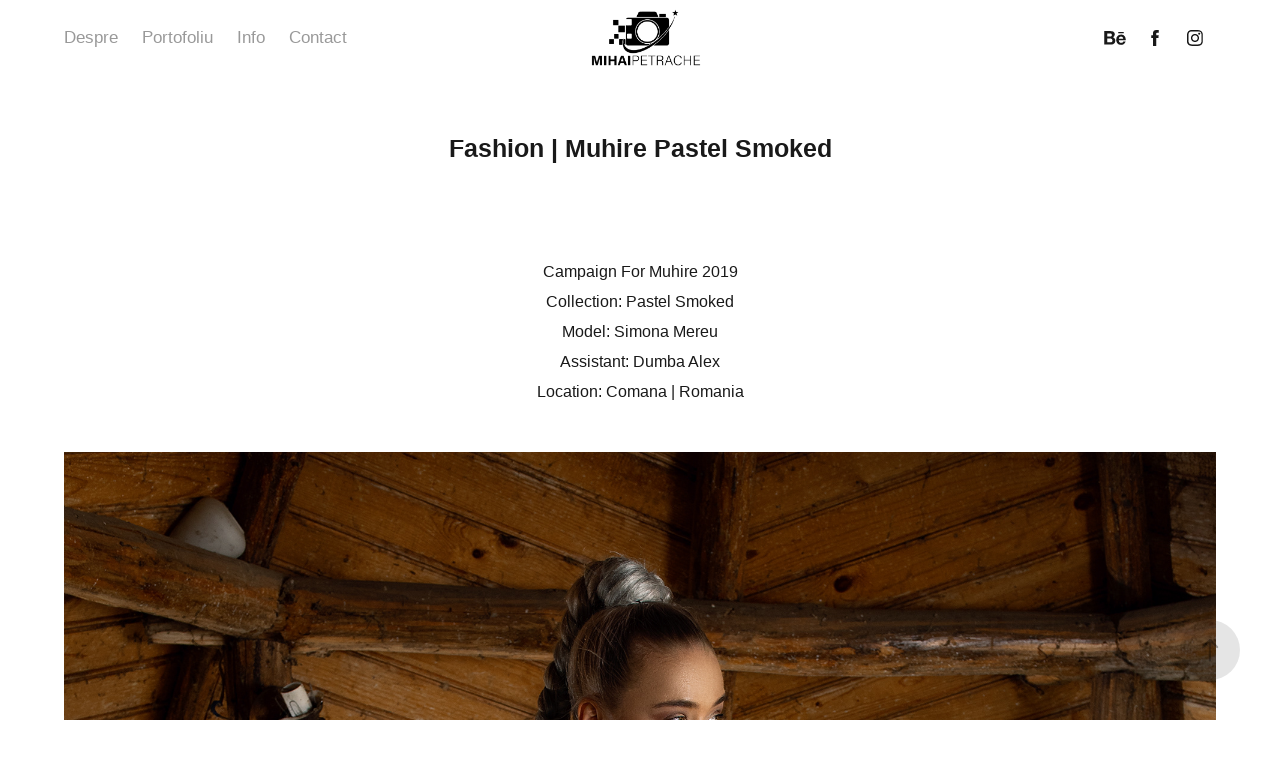

--- FILE ---
content_type: text/html; charset=utf-8
request_url: https://mihaipetrache.ro/fashion-muhire-pastel-smoked
body_size: 6456
content:
<!DOCTYPE HTML>
<html lang="en-US">
<head>
  <meta charset="UTF-8" />
  <meta name="viewport" content="width=device-width, initial-scale=1" />
      <meta name="keywords"  content="fotograf nunta fotografii,nunta,fotograf,nunti,foto nunta,preturi,pachete foto nunta,fotograf evenimente,eveniment,botez,foto botez,foto video nunta,video nunta,pret,nunta bucuresti,fotograf ieftin,fotograf nunta bucuresti,foto video,fotograf botez bucuresti,fotograf portret,fotograf nunta pret,fotograf botez pret,foto video botez,fotograf domnesti,foto nunta pret,pachete foto,portofoliu nunta,fotograf bucuresti,fotograf bragadiru,mihai petrache,pachete foto video,cameraman evenimente,pret foto botez,fotograf domnesti ilfov,foto video pret,pachet foto botez,fotograf cununie,fotograf cununie civila,foto cununie bucuresti" />
      <meta name="description"  content="Fotograf Profesionist De Eveniment In Bucuresti. Totul Din Pura Pasiune. Servicii Foto Eveniment.  Fotograf Nunta Bucuresti. Fotograf Botez Bucuresti. Fotograf Cununie Bucuresti. Oferta Foto-Video Nunta. Fotograf Botez Pret. Fotograf Nunta Pret. Pachete Foto-Video Nunta" />
      <meta name="twitter:card"  content="summary_large_image" />
      <meta name="twitter:site"  content="@AdobePortfolio" />
      <meta  property="og:title" content="Mihai Petrache - Fotograf Profesionist Evenimente | Nunta, Botez, Cununie - Fashion | Muhire Pastel Smoked" />
      <meta  property="og:description" content="Fotograf Profesionist De Eveniment In Bucuresti. Totul Din Pura Pasiune. Servicii Foto Eveniment.  Fotograf Nunta Bucuresti. Fotograf Botez Bucuresti. Fotograf Cununie Bucuresti. Oferta Foto-Video Nunta. Fotograf Botez Pret. Fotograf Nunta Pret. Pachete Foto-Video Nunta" />
      <meta  property="og:image" content="https://cdn.myportfolio.com/634c0430-7bdf-474f-8556-251e06be38ab/ecbcf09a-b312-4997-855e-c0b983884a3a_rwc_0x0x2901x1934x2901.jpg?h=3f7d3abfcf595835be96fde04faaf8f6" />
      <meta name="google-site-verification" content="uVa91A7Ozun5bFuJRKgwG2VODK3O7RDWi4OKvOJM7aY">
        <link rel="icon" href="https://cdn.myportfolio.com/634c0430-7bdf-474f-8556-251e06be38ab/b5299e61-6f2d-4fa2-8d43-f7edf215020a_carw_1x1x32.jpg?h=e329399976d7c5afeef0768cadb7c97a" />
        <link rel="apple-touch-icon" href="https://cdn.myportfolio.com/634c0430-7bdf-474f-8556-251e06be38ab/e98b2500-4e76-41a4-9484-95a5d7a1a52a_carw_1x1x180.jpg?h=2396dcf75b09d258fcf9e2222e045005" />
      <link rel="stylesheet" href="/dist/css/main.css" type="text/css" />
      <link rel="stylesheet" href="https://cdn.myportfolio.com/634c0430-7bdf-474f-8556-251e06be38ab/717829a48b5fad64747b7bf2f577ae731737186911.css?h=897e9c65211cbe4843bc39d67218c964" type="text/css" />
    <link rel="canonical" href="https://mihaipetrache.ro/fashion-muhire-pastel-smoked" />
      <title>Mihai Petrache - Fotograf Profesionist Evenimente | Nunta, Botez, Cununie - Fashion | Muhire Pastel Smoked</title>
    <script type="text/javascript" src="//use.typekit.net/ik/[base64].js?cb=35f77bfb8b50944859ea3d3804e7194e7a3173fb" async onload="
    try {
      window.Typekit.load();
    } catch (e) {
      console.warn('Typekit not loaded.');
    }
    "></script>
</head>
  <body class="transition-enabled">  <div class='page-background-video page-background-video-with-panel'>
  </div>
  <div class="js-responsive-nav">
    <div class="responsive-nav has-social">
      <div class="responsive-nav__contents">
        <div class="close-responsive-click-area js-close-responsive-nav">
          <div class="close-responsive-button"></div>
        </div>
            <nav class="nav-container" data-hover-hint="nav" data-hover-hint-placement="bottom-start">
                <div class="gallery-title"><a href="/despre-1" >Despre</a></div>
                <div class="gallery-title"><a href="/work" >Portofoliu</a></div>
      <div class="page-title">
        <a href="/info" >Info</a>
      </div>
      <div class="page-title">
        <a href="/contact" >Contact</a>
      </div>
            </nav>
          <div class="social pf-nav-social" data-context="theme.nav" data-hover-hint="navSocialIcons" data-hover-hint-placement="bottom-start">
            <ul>
                    <li>
                      <a href="https://www.behance.net/mihaipetrache" target="_blank">
                        <svg id="Layer_1" data-name="Layer 1" xmlns="http://www.w3.org/2000/svg" viewBox="0 0 30 24" class="icon"><path id="path-1" d="M18.83,14.38a2.78,2.78,0,0,0,.65,1.9,2.31,2.31,0,0,0,1.7.59,2.31,2.31,0,0,0,1.38-.41,1.79,1.79,0,0,0,.71-0.87h2.31a4.48,4.48,0,0,1-1.71,2.53,5,5,0,0,1-2.78.76,5.53,5.53,0,0,1-2-.37,4.34,4.34,0,0,1-1.55-1,4.77,4.77,0,0,1-1-1.63,6.29,6.29,0,0,1,0-4.13,4.83,4.83,0,0,1,1-1.64A4.64,4.64,0,0,1,19.09,9a4.86,4.86,0,0,1,2-.4A4.5,4.5,0,0,1,23.21,9a4.36,4.36,0,0,1,1.5,1.3,5.39,5.39,0,0,1,.84,1.86,7,7,0,0,1,.18,2.18h-6.9Zm3.67-3.24A1.94,1.94,0,0,0,21,10.6a2.26,2.26,0,0,0-1,.22,2,2,0,0,0-.66.54,1.94,1.94,0,0,0-.35.69,3.47,3.47,0,0,0-.12.65h4.29A2.75,2.75,0,0,0,22.5,11.14ZM18.29,6h5.36V7.35H18.29V6ZM13.89,17.7a4.4,4.4,0,0,1-1.51.7,6.44,6.44,0,0,1-1.73.22H4.24V5.12h6.24a7.7,7.7,0,0,1,1.73.17,3.67,3.67,0,0,1,1.33.56,2.6,2.6,0,0,1,.86,1,3.74,3.74,0,0,1,.3,1.58,3,3,0,0,1-.46,1.7,3.33,3.33,0,0,1-1.35,1.12,3.19,3.19,0,0,1,1.82,1.26,3.79,3.79,0,0,1,.59,2.17,3.79,3.79,0,0,1-.39,1.77A3.24,3.24,0,0,1,13.89,17.7ZM11.72,8.19a1.25,1.25,0,0,0-.45-0.47,1.88,1.88,0,0,0-.64-0.24,5.5,5.5,0,0,0-.76-0.05H7.16v3.16h3a2,2,0,0,0,1.28-.38A1.43,1.43,0,0,0,11.89,9,1.73,1.73,0,0,0,11.72,8.19ZM11.84,13a2.39,2.39,0,0,0-1.52-.45H7.16v3.73h3.11a3.61,3.61,0,0,0,.82-0.09A2,2,0,0,0,11.77,16a1.39,1.39,0,0,0,.47-0.54,1.85,1.85,0,0,0,.17-0.88A1.77,1.77,0,0,0,11.84,13Z"/></svg>
                      </a>
                    </li>
                    <li>
                      <a href="https://www.facebook.com/mihaipetrache.ro/" target="_blank">
                        <svg xmlns="http://www.w3.org/2000/svg" xmlns:xlink="http://www.w3.org/1999/xlink" version="1.1" x="0px" y="0px" viewBox="0 0 30 24" xml:space="preserve" class="icon"><path d="M16.21 20h-3.26v-8h-1.63V9.24h1.63V7.59c0-2.25 0.92-3.59 3.53-3.59h2.17v2.76H17.3 c-1.02 0-1.08 0.39-1.08 1.11l0 1.38h2.46L18.38 12h-2.17V20z"/></svg>
                      </a>
                    </li>
                    <li>
                      <a href="https://www.instagram.com/mihaipetrache.ro/" target="_blank">
                        <svg version="1.1" id="Layer_1" xmlns="http://www.w3.org/2000/svg" xmlns:xlink="http://www.w3.org/1999/xlink" viewBox="0 0 30 24" style="enable-background:new 0 0 30 24;" xml:space="preserve" class="icon">
                        <g>
                          <path d="M15,5.4c2.1,0,2.4,0,3.2,0c0.8,0,1.2,0.2,1.5,0.3c0.4,0.1,0.6,0.3,0.9,0.6c0.3,0.3,0.5,0.5,0.6,0.9
                            c0.1,0.3,0.2,0.7,0.3,1.5c0,0.8,0,1.1,0,3.2s0,2.4,0,3.2c0,0.8-0.2,1.2-0.3,1.5c-0.1,0.4-0.3,0.6-0.6,0.9c-0.3,0.3-0.5,0.5-0.9,0.6
                            c-0.3,0.1-0.7,0.2-1.5,0.3c-0.8,0-1.1,0-3.2,0s-2.4,0-3.2,0c-0.8,0-1.2-0.2-1.5-0.3c-0.4-0.1-0.6-0.3-0.9-0.6
                            c-0.3-0.3-0.5-0.5-0.6-0.9c-0.1-0.3-0.2-0.7-0.3-1.5c0-0.8,0-1.1,0-3.2s0-2.4,0-3.2c0-0.8,0.2-1.2,0.3-1.5c0.1-0.4,0.3-0.6,0.6-0.9
                            c0.3-0.3,0.5-0.5,0.9-0.6c0.3-0.1,0.7-0.2,1.5-0.3C12.6,5.4,12.9,5.4,15,5.4 M15,4c-2.2,0-2.4,0-3.3,0c-0.9,0-1.4,0.2-1.9,0.4
                            c-0.5,0.2-1,0.5-1.4,0.9C7.9,5.8,7.6,6.2,7.4,6.8C7.2,7.3,7.1,7.9,7,8.7C7,9.6,7,9.8,7,12s0,2.4,0,3.3c0,0.9,0.2,1.4,0.4,1.9
                            c0.2,0.5,0.5,1,0.9,1.4c0.4,0.4,0.9,0.7,1.4,0.9c0.5,0.2,1.1,0.3,1.9,0.4c0.9,0,1.1,0,3.3,0s2.4,0,3.3,0c0.9,0,1.4-0.2,1.9-0.4
                            c0.5-0.2,1-0.5,1.4-0.9c0.4-0.4,0.7-0.9,0.9-1.4c0.2-0.5,0.3-1.1,0.4-1.9c0-0.9,0-1.1,0-3.3s0-2.4,0-3.3c0-0.9-0.2-1.4-0.4-1.9
                            c-0.2-0.5-0.5-1-0.9-1.4c-0.4-0.4-0.9-0.7-1.4-0.9c-0.5-0.2-1.1-0.3-1.9-0.4C17.4,4,17.2,4,15,4L15,4L15,4z"/>
                          <path d="M15,7.9c-2.3,0-4.1,1.8-4.1,4.1s1.8,4.1,4.1,4.1s4.1-1.8,4.1-4.1S17.3,7.9,15,7.9L15,7.9z M15,14.7c-1.5,0-2.7-1.2-2.7-2.7
                            c0-1.5,1.2-2.7,2.7-2.7s2.7,1.2,2.7,2.7C17.7,13.5,16.5,14.7,15,14.7L15,14.7z"/>
                          <path d="M20.2,7.7c0,0.5-0.4,1-1,1s-1-0.4-1-1s0.4-1,1-1S20.2,7.2,20.2,7.7L20.2,7.7z"/>
                        </g>
                        </svg>
                      </a>
                    </li>
            </ul>
          </div>
      </div>
    </div>
  </div>
  <div class="site-wrap cfix">
    <div class="site-container">
      <div class="site-content e2e-site-content">
          <header class="site-header js-site-header " data-context="theme.nav" data-hover-hint="nav" data-hover-hint-placement="top-start">
              <nav class="nav-container" data-hover-hint="nav" data-hover-hint-placement="bottom-start">
                <div class="gallery-title"><a href="/despre-1" >Despre</a></div>
                <div class="gallery-title"><a href="/work" >Portofoliu</a></div>
      <div class="page-title">
        <a href="/info" >Info</a>
      </div>
      <div class="page-title">
        <a href="/contact" >Contact</a>
      </div>
              </nav>
              <div class="logo-wrap" data-context="theme.logo.header" data-hover-hint="logo" data-hover-hint-placement="bottom-start">
                <div class="logo e2e-site-logo-text logo-image  ">
    <a href="/work" class="image-normal image-link">
      <img src="https://cdn.myportfolio.com/634c0430-7bdf-474f-8556-251e06be38ab/d7a8d4b5-3b6a-442f-a278-24506126e916_rwc_0x0x1685x1054x4096.png?h=887c47bff04c4ab02708118f3fff9569" alt="Mihai Petrache">
    </a>
                </div>
              </div>
              <div class="social pf-nav-social" data-context="theme.nav" data-hover-hint="navSocialIcons" data-hover-hint-placement="bottom-start">
                <ul>
                        <li>
                          <a href="https://www.behance.net/mihaipetrache" target="_blank">
                            <svg id="Layer_1" data-name="Layer 1" xmlns="http://www.w3.org/2000/svg" viewBox="0 0 30 24" class="icon"><path id="path-1" d="M18.83,14.38a2.78,2.78,0,0,0,.65,1.9,2.31,2.31,0,0,0,1.7.59,2.31,2.31,0,0,0,1.38-.41,1.79,1.79,0,0,0,.71-0.87h2.31a4.48,4.48,0,0,1-1.71,2.53,5,5,0,0,1-2.78.76,5.53,5.53,0,0,1-2-.37,4.34,4.34,0,0,1-1.55-1,4.77,4.77,0,0,1-1-1.63,6.29,6.29,0,0,1,0-4.13,4.83,4.83,0,0,1,1-1.64A4.64,4.64,0,0,1,19.09,9a4.86,4.86,0,0,1,2-.4A4.5,4.5,0,0,1,23.21,9a4.36,4.36,0,0,1,1.5,1.3,5.39,5.39,0,0,1,.84,1.86,7,7,0,0,1,.18,2.18h-6.9Zm3.67-3.24A1.94,1.94,0,0,0,21,10.6a2.26,2.26,0,0,0-1,.22,2,2,0,0,0-.66.54,1.94,1.94,0,0,0-.35.69,3.47,3.47,0,0,0-.12.65h4.29A2.75,2.75,0,0,0,22.5,11.14ZM18.29,6h5.36V7.35H18.29V6ZM13.89,17.7a4.4,4.4,0,0,1-1.51.7,6.44,6.44,0,0,1-1.73.22H4.24V5.12h6.24a7.7,7.7,0,0,1,1.73.17,3.67,3.67,0,0,1,1.33.56,2.6,2.6,0,0,1,.86,1,3.74,3.74,0,0,1,.3,1.58,3,3,0,0,1-.46,1.7,3.33,3.33,0,0,1-1.35,1.12,3.19,3.19,0,0,1,1.82,1.26,3.79,3.79,0,0,1,.59,2.17,3.79,3.79,0,0,1-.39,1.77A3.24,3.24,0,0,1,13.89,17.7ZM11.72,8.19a1.25,1.25,0,0,0-.45-0.47,1.88,1.88,0,0,0-.64-0.24,5.5,5.5,0,0,0-.76-0.05H7.16v3.16h3a2,2,0,0,0,1.28-.38A1.43,1.43,0,0,0,11.89,9,1.73,1.73,0,0,0,11.72,8.19ZM11.84,13a2.39,2.39,0,0,0-1.52-.45H7.16v3.73h3.11a3.61,3.61,0,0,0,.82-0.09A2,2,0,0,0,11.77,16a1.39,1.39,0,0,0,.47-0.54,1.85,1.85,0,0,0,.17-0.88A1.77,1.77,0,0,0,11.84,13Z"/></svg>
                          </a>
                        </li>
                        <li>
                          <a href="https://www.facebook.com/mihaipetrache.ro/" target="_blank">
                            <svg xmlns="http://www.w3.org/2000/svg" xmlns:xlink="http://www.w3.org/1999/xlink" version="1.1" x="0px" y="0px" viewBox="0 0 30 24" xml:space="preserve" class="icon"><path d="M16.21 20h-3.26v-8h-1.63V9.24h1.63V7.59c0-2.25 0.92-3.59 3.53-3.59h2.17v2.76H17.3 c-1.02 0-1.08 0.39-1.08 1.11l0 1.38h2.46L18.38 12h-2.17V20z"/></svg>
                          </a>
                        </li>
                        <li>
                          <a href="https://www.instagram.com/mihaipetrache.ro/" target="_blank">
                            <svg version="1.1" id="Layer_1" xmlns="http://www.w3.org/2000/svg" xmlns:xlink="http://www.w3.org/1999/xlink" viewBox="0 0 30 24" style="enable-background:new 0 0 30 24;" xml:space="preserve" class="icon">
                            <g>
                              <path d="M15,5.4c2.1,0,2.4,0,3.2,0c0.8,0,1.2,0.2,1.5,0.3c0.4,0.1,0.6,0.3,0.9,0.6c0.3,0.3,0.5,0.5,0.6,0.9
                                c0.1,0.3,0.2,0.7,0.3,1.5c0,0.8,0,1.1,0,3.2s0,2.4,0,3.2c0,0.8-0.2,1.2-0.3,1.5c-0.1,0.4-0.3,0.6-0.6,0.9c-0.3,0.3-0.5,0.5-0.9,0.6
                                c-0.3,0.1-0.7,0.2-1.5,0.3c-0.8,0-1.1,0-3.2,0s-2.4,0-3.2,0c-0.8,0-1.2-0.2-1.5-0.3c-0.4-0.1-0.6-0.3-0.9-0.6
                                c-0.3-0.3-0.5-0.5-0.6-0.9c-0.1-0.3-0.2-0.7-0.3-1.5c0-0.8,0-1.1,0-3.2s0-2.4,0-3.2c0-0.8,0.2-1.2,0.3-1.5c0.1-0.4,0.3-0.6,0.6-0.9
                                c0.3-0.3,0.5-0.5,0.9-0.6c0.3-0.1,0.7-0.2,1.5-0.3C12.6,5.4,12.9,5.4,15,5.4 M15,4c-2.2,0-2.4,0-3.3,0c-0.9,0-1.4,0.2-1.9,0.4
                                c-0.5,0.2-1,0.5-1.4,0.9C7.9,5.8,7.6,6.2,7.4,6.8C7.2,7.3,7.1,7.9,7,8.7C7,9.6,7,9.8,7,12s0,2.4,0,3.3c0,0.9,0.2,1.4,0.4,1.9
                                c0.2,0.5,0.5,1,0.9,1.4c0.4,0.4,0.9,0.7,1.4,0.9c0.5,0.2,1.1,0.3,1.9,0.4c0.9,0,1.1,0,3.3,0s2.4,0,3.3,0c0.9,0,1.4-0.2,1.9-0.4
                                c0.5-0.2,1-0.5,1.4-0.9c0.4-0.4,0.7-0.9,0.9-1.4c0.2-0.5,0.3-1.1,0.4-1.9c0-0.9,0-1.1,0-3.3s0-2.4,0-3.3c0-0.9-0.2-1.4-0.4-1.9
                                c-0.2-0.5-0.5-1-0.9-1.4c-0.4-0.4-0.9-0.7-1.4-0.9c-0.5-0.2-1.1-0.3-1.9-0.4C17.4,4,17.2,4,15,4L15,4L15,4z"/>
                              <path d="M15,7.9c-2.3,0-4.1,1.8-4.1,4.1s1.8,4.1,4.1,4.1s4.1-1.8,4.1-4.1S17.3,7.9,15,7.9L15,7.9z M15,14.7c-1.5,0-2.7-1.2-2.7-2.7
                                c0-1.5,1.2-2.7,2.7-2.7s2.7,1.2,2.7,2.7C17.7,13.5,16.5,14.7,15,14.7L15,14.7z"/>
                              <path d="M20.2,7.7c0,0.5-0.4,1-1,1s-1-0.4-1-1s0.4-1,1-1S20.2,7.2,20.2,7.7L20.2,7.7z"/>
                            </g>
                            </svg>
                          </a>
                        </li>
                </ul>
              </div>
              <div class="hamburger-click-area js-hamburger">
                <div class="hamburger">
                  <i></i>
                  <i></i>
                  <i></i>
                </div>
              </div>
          </header>
        <main>
  <div class="page-container js-site-wrap" data-context="page.page.container" data-hover-hint="pageContainer">
    <section class="page standard-modules">
        <header class="page-header content" data-context="pages" data-identity="id:p5ddd43e86e0830ed01dc8c34fb4a6e736e42e6c888a6dde6819ad" data-hover-hint="pageHeader" data-hover-hint-id="p5ddd43e86e0830ed01dc8c34fb4a6e736e42e6c888a6dde6819ad">
            <h1 class="title preserve-whitespace e2e-site-logo-text">Fashion | Muhire Pastel Smoked</h1>
            <p class="description"></p>
        </header>
      <div class="page-content js-page-content" data-context="pages" data-identity="id:p5ddd43e86e0830ed01dc8c34fb4a6e736e42e6c888a6dde6819ad">
        <div id="project-canvas" class="js-project-modules modules content">
          <div id="project-modules">
              
              
              
              
              
              <div class="project-module module text project-module-text align-center js-project-module e2e-site-project-module-text">
  <div class="rich-text js-text-editable module-text"><div>Campaign For Muhire 2019</div><div>Collection: Pastel Smoked</div><div>Model: Simona Mereu</div><div>Assistant: Dumba Alex</div><div>Location: Comana | Romania</div></div>
</div>

              
              
              
              
              
              <div class="project-module module image project-module-image js-js-project-module" >

  

  
     <div class="js-lightbox" data-src="https://cdn.myportfolio.com/634c0430-7bdf-474f-8556-251e06be38ab/263aa9c7-4f77-4d3c-8f87-63ae27a69295.jpg?h=aedb46908d95e2c6e124bce7c63cc8ed">
           <img
             class="js-lazy e2e-site-project-module-image"
             src="[data-uri]"
             data-src="https://cdn.myportfolio.com/634c0430-7bdf-474f-8556-251e06be38ab/263aa9c7-4f77-4d3c-8f87-63ae27a69295_rw_3840.jpg?h=85fe0e65d5827f1dbc599065d9a2b663"
             data-srcset="https://cdn.myportfolio.com/634c0430-7bdf-474f-8556-251e06be38ab/263aa9c7-4f77-4d3c-8f87-63ae27a69295_rw_600.jpg?h=48904a3b8f9592aecd70e77697babe74 600w,https://cdn.myportfolio.com/634c0430-7bdf-474f-8556-251e06be38ab/263aa9c7-4f77-4d3c-8f87-63ae27a69295_rw_1200.jpg?h=91172b46332c4c81d2272f5b3cb41dd2 1200w,https://cdn.myportfolio.com/634c0430-7bdf-474f-8556-251e06be38ab/263aa9c7-4f77-4d3c-8f87-63ae27a69295_rw_1920.jpg?h=384b06182733f43dfc279590b9107ec1 1920w,https://cdn.myportfolio.com/634c0430-7bdf-474f-8556-251e06be38ab/263aa9c7-4f77-4d3c-8f87-63ae27a69295_rw_3840.jpg?h=85fe0e65d5827f1dbc599065d9a2b663 3840w,"
             data-sizes="(max-width: 3840px) 100vw, 3840px"
             width="3840"
             height="0"
             style="padding-bottom: 149.83%; background: rgba(0, 0, 0, 0.03)"
             
           >
     </div>
  

</div>

              
              
              
              
              
              
              
              
              
              <div class="project-module module image project-module-image js-js-project-module" >

  

  
     <div class="js-lightbox" data-src="https://cdn.myportfolio.com/634c0430-7bdf-474f-8556-251e06be38ab/01ae818f-79af-4af8-b644-a1d517854573.jpg?h=eceb2464aa187f963bca2977d92f5703">
           <img
             class="js-lazy e2e-site-project-module-image"
             src="[data-uri]"
             data-src="https://cdn.myportfolio.com/634c0430-7bdf-474f-8556-251e06be38ab/01ae818f-79af-4af8-b644-a1d517854573_rw_3840.jpg?h=d98976109a28b000493553f96677167a"
             data-srcset="https://cdn.myportfolio.com/634c0430-7bdf-474f-8556-251e06be38ab/01ae818f-79af-4af8-b644-a1d517854573_rw_600.jpg?h=2883ab195c071e17f2b206505facfdc3 600w,https://cdn.myportfolio.com/634c0430-7bdf-474f-8556-251e06be38ab/01ae818f-79af-4af8-b644-a1d517854573_rw_1200.jpg?h=604008da6b8c88d2df839d3a7bdb953c 1200w,https://cdn.myportfolio.com/634c0430-7bdf-474f-8556-251e06be38ab/01ae818f-79af-4af8-b644-a1d517854573_rw_1920.jpg?h=84e61b80e8eaf4fe1a0ecd54f5aed8af 1920w,https://cdn.myportfolio.com/634c0430-7bdf-474f-8556-251e06be38ab/01ae818f-79af-4af8-b644-a1d517854573_rw_3840.jpg?h=d98976109a28b000493553f96677167a 3840w,"
             data-sizes="(max-width: 3840px) 100vw, 3840px"
             width="3840"
             height="0"
             style="padding-bottom: 66.67%; background: rgba(0, 0, 0, 0.03)"
             
           >
     </div>
  

</div>

              
              
              
              
              
              
              
              
              
              <div class="project-module module image project-module-image js-js-project-module" >

  

  
     <div class="js-lightbox" data-src="https://cdn.myportfolio.com/634c0430-7bdf-474f-8556-251e06be38ab/fcaaffc8-b36b-4cd3-8c3e-ff1cde2d9e4f.jpg?h=c94302f4ab3bd23bb97b32905738d452">
           <img
             class="js-lazy e2e-site-project-module-image"
             src="[data-uri]"
             data-src="https://cdn.myportfolio.com/634c0430-7bdf-474f-8556-251e06be38ab/fcaaffc8-b36b-4cd3-8c3e-ff1cde2d9e4f_rw_3840.jpg?h=27eb263d5b24b7b6a686651a93273917"
             data-srcset="https://cdn.myportfolio.com/634c0430-7bdf-474f-8556-251e06be38ab/fcaaffc8-b36b-4cd3-8c3e-ff1cde2d9e4f_rw_600.jpg?h=a934376f520722208ea32df282955be2 600w,https://cdn.myportfolio.com/634c0430-7bdf-474f-8556-251e06be38ab/fcaaffc8-b36b-4cd3-8c3e-ff1cde2d9e4f_rw_1200.jpg?h=c81e4fd3be7117d6a38e27a3d2380a48 1200w,https://cdn.myportfolio.com/634c0430-7bdf-474f-8556-251e06be38ab/fcaaffc8-b36b-4cd3-8c3e-ff1cde2d9e4f_rw_1920.jpg?h=ef3d8d3bfb5e973cad3e06884c26c225 1920w,https://cdn.myportfolio.com/634c0430-7bdf-474f-8556-251e06be38ab/fcaaffc8-b36b-4cd3-8c3e-ff1cde2d9e4f_rw_3840.jpg?h=27eb263d5b24b7b6a686651a93273917 3840w,"
             data-sizes="(max-width: 3840px) 100vw, 3840px"
             width="3840"
             height="0"
             style="padding-bottom: 66.67%; background: rgba(0, 0, 0, 0.03)"
             
           >
     </div>
  

</div>

              
              
              
              
              
              
              
              
              
              <div class="project-module module image project-module-image js-js-project-module" >

  

  
     <div class="js-lightbox" data-src="https://cdn.myportfolio.com/634c0430-7bdf-474f-8556-251e06be38ab/1d8b6578-d464-41f8-8183-3a7d08c66bf7.jpg?h=99ce4ca19198f396ab0c7c6216eb7314">
           <img
             class="js-lazy e2e-site-project-module-image"
             src="[data-uri]"
             data-src="https://cdn.myportfolio.com/634c0430-7bdf-474f-8556-251e06be38ab/1d8b6578-d464-41f8-8183-3a7d08c66bf7_rw_3840.jpg?h=4e65eea75c346f298a2fe84f94368f03"
             data-srcset="https://cdn.myportfolio.com/634c0430-7bdf-474f-8556-251e06be38ab/1d8b6578-d464-41f8-8183-3a7d08c66bf7_rw_600.jpg?h=a4252c29980967884c210025e84cad06 600w,https://cdn.myportfolio.com/634c0430-7bdf-474f-8556-251e06be38ab/1d8b6578-d464-41f8-8183-3a7d08c66bf7_rw_1200.jpg?h=fdf93fd9fdf272b8a513d59e8122fac0 1200w,https://cdn.myportfolio.com/634c0430-7bdf-474f-8556-251e06be38ab/1d8b6578-d464-41f8-8183-3a7d08c66bf7_rw_1920.jpg?h=93c6cc23d3ca7d61fe1b7868d88357df 1920w,https://cdn.myportfolio.com/634c0430-7bdf-474f-8556-251e06be38ab/1d8b6578-d464-41f8-8183-3a7d08c66bf7_rw_3840.jpg?h=4e65eea75c346f298a2fe84f94368f03 3840w,"
             data-sizes="(max-width: 3840px) 100vw, 3840px"
             width="3840"
             height="0"
             style="padding-bottom: 66.67%; background: rgba(0, 0, 0, 0.03)"
             
           >
     </div>
  

</div>

              
              
              
              
              
              
              
              
              
              <div class="project-module module image project-module-image js-js-project-module" >

  

  
     <div class="js-lightbox" data-src="https://cdn.myportfolio.com/634c0430-7bdf-474f-8556-251e06be38ab/6c7a723b-4791-40f2-b6a6-00e5802fd096.jpg?h=d353edfcf18b5b93f31dfbf90a4d644c">
           <img
             class="js-lazy e2e-site-project-module-image"
             src="[data-uri]"
             data-src="https://cdn.myportfolio.com/634c0430-7bdf-474f-8556-251e06be38ab/6c7a723b-4791-40f2-b6a6-00e5802fd096_rw_3840.jpg?h=203ca2a6bfb3c4e6eefa0e634c13fa1b"
             data-srcset="https://cdn.myportfolio.com/634c0430-7bdf-474f-8556-251e06be38ab/6c7a723b-4791-40f2-b6a6-00e5802fd096_rw_600.jpg?h=361e68becac30c586cb7b8d9e51f212b 600w,https://cdn.myportfolio.com/634c0430-7bdf-474f-8556-251e06be38ab/6c7a723b-4791-40f2-b6a6-00e5802fd096_rw_1200.jpg?h=3be9dfbc69434148cd55e011e2820171 1200w,https://cdn.myportfolio.com/634c0430-7bdf-474f-8556-251e06be38ab/6c7a723b-4791-40f2-b6a6-00e5802fd096_rw_1920.jpg?h=20d96040b67f9c34197c612a5a005ef5 1920w,https://cdn.myportfolio.com/634c0430-7bdf-474f-8556-251e06be38ab/6c7a723b-4791-40f2-b6a6-00e5802fd096_rw_3840.jpg?h=203ca2a6bfb3c4e6eefa0e634c13fa1b 3840w,"
             data-sizes="(max-width: 3840px) 100vw, 3840px"
             width="3840"
             height="0"
             style="padding-bottom: 66.67%; background: rgba(0, 0, 0, 0.03)"
             
           >
     </div>
  

</div>

              
              
              
              
              
              
              
              
              
              <div class="project-module module image project-module-image js-js-project-module" >

  

  
     <div class="js-lightbox" data-src="https://cdn.myportfolio.com/634c0430-7bdf-474f-8556-251e06be38ab/180af080-27fa-42ee-9a86-e87bf4a3554a.jpg?h=715dc96f7e4cb0c1643d9bcce9f32e6f">
           <img
             class="js-lazy e2e-site-project-module-image"
             src="[data-uri]"
             data-src="https://cdn.myportfolio.com/634c0430-7bdf-474f-8556-251e06be38ab/180af080-27fa-42ee-9a86-e87bf4a3554a_rw_3840.jpg?h=06164f352358022a0b99f0a6823c0113"
             data-srcset="https://cdn.myportfolio.com/634c0430-7bdf-474f-8556-251e06be38ab/180af080-27fa-42ee-9a86-e87bf4a3554a_rw_600.jpg?h=d1eac406a16361d122351e21e3fda7ca 600w,https://cdn.myportfolio.com/634c0430-7bdf-474f-8556-251e06be38ab/180af080-27fa-42ee-9a86-e87bf4a3554a_rw_1200.jpg?h=b5d5e9cf014ff4111fe7eb8d8ede3149 1200w,https://cdn.myportfolio.com/634c0430-7bdf-474f-8556-251e06be38ab/180af080-27fa-42ee-9a86-e87bf4a3554a_rw_1920.jpg?h=8d71ac54344d70108554254d73247365 1920w,https://cdn.myportfolio.com/634c0430-7bdf-474f-8556-251e06be38ab/180af080-27fa-42ee-9a86-e87bf4a3554a_rw_3840.jpg?h=06164f352358022a0b99f0a6823c0113 3840w,"
             data-sizes="(max-width: 3840px) 100vw, 3840px"
             width="3840"
             height="0"
             style="padding-bottom: 66.67%; background: rgba(0, 0, 0, 0.03)"
             
           >
     </div>
  

</div>

              
              
              
              
              
              
              
              
              
              <div class="project-module module image project-module-image js-js-project-module" >

  

  
     <div class="js-lightbox" data-src="https://cdn.myportfolio.com/634c0430-7bdf-474f-8556-251e06be38ab/e76f971a-a9c8-47b0-a73b-ec8a5e74cecf.jpg?h=d2357e45e14f48a2f59fc9291e6d3bc8">
           <img
             class="js-lazy e2e-site-project-module-image"
             src="[data-uri]"
             data-src="https://cdn.myportfolio.com/634c0430-7bdf-474f-8556-251e06be38ab/e76f971a-a9c8-47b0-a73b-ec8a5e74cecf_rw_3840.jpg?h=12f7b58843e26843043d7690ac304c5d"
             data-srcset="https://cdn.myportfolio.com/634c0430-7bdf-474f-8556-251e06be38ab/e76f971a-a9c8-47b0-a73b-ec8a5e74cecf_rw_600.jpg?h=110d5ea4108817576dc0aa328e7010ca 600w,https://cdn.myportfolio.com/634c0430-7bdf-474f-8556-251e06be38ab/e76f971a-a9c8-47b0-a73b-ec8a5e74cecf_rw_1200.jpg?h=840cdcfbf5ae6f6ba69bc64f16a6a742 1200w,https://cdn.myportfolio.com/634c0430-7bdf-474f-8556-251e06be38ab/e76f971a-a9c8-47b0-a73b-ec8a5e74cecf_rw_1920.jpg?h=b621f724804bdea4d34cd04759eec40a 1920w,https://cdn.myportfolio.com/634c0430-7bdf-474f-8556-251e06be38ab/e76f971a-a9c8-47b0-a73b-ec8a5e74cecf_rw_3840.jpg?h=12f7b58843e26843043d7690ac304c5d 3840w,"
             data-sizes="(max-width: 3840px) 100vw, 3840px"
             width="3840"
             height="0"
             style="padding-bottom: 66.67%; background: rgba(0, 0, 0, 0.03)"
             
           >
     </div>
  

</div>

              
              
              
              
              
              
              
              
          </div>
        </div>
      </div>
    </section>
        <section class="back-to-top" data-hover-hint="backToTop">
          <a href="#"><span class="arrow">&uarr;</span><span class="preserve-whitespace">Back to Top</span></a>
        </section>
        <a class="back-to-top-fixed js-back-to-top back-to-top-fixed-with-panel" data-hover-hint="backToTop" data-hover-hint-placement="top-start" href="#">
          <svg version="1.1" id="Layer_1" xmlns="http://www.w3.org/2000/svg" xmlns:xlink="http://www.w3.org/1999/xlink" x="0px" y="0px"
           viewBox="0 0 26 26" style="enable-background:new 0 0 26 26;" xml:space="preserve" class="icon icon-back-to-top">
          <g>
            <path d="M13.8,1.3L21.6,9c0.1,0.1,0.1,0.3,0.2,0.4c0.1,0.1,0.1,0.3,0.1,0.4s0,0.3-0.1,0.4c-0.1,0.1-0.1,0.3-0.3,0.4
              c-0.1,0.1-0.2,0.2-0.4,0.3c-0.2,0.1-0.3,0.1-0.4,0.1c-0.1,0-0.3,0-0.4-0.1c-0.2-0.1-0.3-0.2-0.4-0.3L14.2,5l0,19.1
              c0,0.2-0.1,0.3-0.1,0.5c0,0.1-0.1,0.3-0.3,0.4c-0.1,0.1-0.2,0.2-0.4,0.3c-0.1,0.1-0.3,0.1-0.5,0.1c-0.1,0-0.3,0-0.4-0.1
              c-0.1-0.1-0.3-0.1-0.4-0.3c-0.1-0.1-0.2-0.2-0.3-0.4c-0.1-0.1-0.1-0.3-0.1-0.5l0-19.1l-5.7,5.7C6,10.8,5.8,10.9,5.7,11
              c-0.1,0.1-0.3,0.1-0.4,0.1c-0.2,0-0.3,0-0.4-0.1c-0.1-0.1-0.3-0.2-0.4-0.3c-0.1-0.1-0.1-0.2-0.2-0.4C4.1,10.2,4,10.1,4.1,9.9
              c0-0.1,0-0.3,0.1-0.4c0-0.1,0.1-0.3,0.3-0.4l7.7-7.8c0.1,0,0.2-0.1,0.2-0.1c0,0,0.1-0.1,0.2-0.1c0.1,0,0.2,0,0.2-0.1
              c0.1,0,0.1,0,0.2,0c0,0,0.1,0,0.2,0c0.1,0,0.2,0,0.2,0.1c0.1,0,0.1,0.1,0.2,0.1C13.7,1.2,13.8,1.2,13.8,1.3z"/>
          </g>
          </svg>
        </a>
  </div>
              <footer class="site-footer" data-hover-hint="footer">
                  <div class="social pf-footer-social" data-context="theme.footer" data-hover-hint="footerSocialIcons">
                    <ul>
                            <li>
                              <a href="https://www.behance.net/mihaipetrache" target="_blank">
                                <svg id="Layer_1" data-name="Layer 1" xmlns="http://www.w3.org/2000/svg" viewBox="0 0 30 24" class="icon"><path id="path-1" d="M18.83,14.38a2.78,2.78,0,0,0,.65,1.9,2.31,2.31,0,0,0,1.7.59,2.31,2.31,0,0,0,1.38-.41,1.79,1.79,0,0,0,.71-0.87h2.31a4.48,4.48,0,0,1-1.71,2.53,5,5,0,0,1-2.78.76,5.53,5.53,0,0,1-2-.37,4.34,4.34,0,0,1-1.55-1,4.77,4.77,0,0,1-1-1.63,6.29,6.29,0,0,1,0-4.13,4.83,4.83,0,0,1,1-1.64A4.64,4.64,0,0,1,19.09,9a4.86,4.86,0,0,1,2-.4A4.5,4.5,0,0,1,23.21,9a4.36,4.36,0,0,1,1.5,1.3,5.39,5.39,0,0,1,.84,1.86,7,7,0,0,1,.18,2.18h-6.9Zm3.67-3.24A1.94,1.94,0,0,0,21,10.6a2.26,2.26,0,0,0-1,.22,2,2,0,0,0-.66.54,1.94,1.94,0,0,0-.35.69,3.47,3.47,0,0,0-.12.65h4.29A2.75,2.75,0,0,0,22.5,11.14ZM18.29,6h5.36V7.35H18.29V6ZM13.89,17.7a4.4,4.4,0,0,1-1.51.7,6.44,6.44,0,0,1-1.73.22H4.24V5.12h6.24a7.7,7.7,0,0,1,1.73.17,3.67,3.67,0,0,1,1.33.56,2.6,2.6,0,0,1,.86,1,3.74,3.74,0,0,1,.3,1.58,3,3,0,0,1-.46,1.7,3.33,3.33,0,0,1-1.35,1.12,3.19,3.19,0,0,1,1.82,1.26,3.79,3.79,0,0,1,.59,2.17,3.79,3.79,0,0,1-.39,1.77A3.24,3.24,0,0,1,13.89,17.7ZM11.72,8.19a1.25,1.25,0,0,0-.45-0.47,1.88,1.88,0,0,0-.64-0.24,5.5,5.5,0,0,0-.76-0.05H7.16v3.16h3a2,2,0,0,0,1.28-.38A1.43,1.43,0,0,0,11.89,9,1.73,1.73,0,0,0,11.72,8.19ZM11.84,13a2.39,2.39,0,0,0-1.52-.45H7.16v3.73h3.11a3.61,3.61,0,0,0,.82-0.09A2,2,0,0,0,11.77,16a1.39,1.39,0,0,0,.47-0.54,1.85,1.85,0,0,0,.17-0.88A1.77,1.77,0,0,0,11.84,13Z"/></svg>
                              </a>
                            </li>
                            <li>
                              <a href="https://www.facebook.com/mihaipetrache.ro/" target="_blank">
                                <svg xmlns="http://www.w3.org/2000/svg" xmlns:xlink="http://www.w3.org/1999/xlink" version="1.1" x="0px" y="0px" viewBox="0 0 30 24" xml:space="preserve" class="icon"><path d="M16.21 20h-3.26v-8h-1.63V9.24h1.63V7.59c0-2.25 0.92-3.59 3.53-3.59h2.17v2.76H17.3 c-1.02 0-1.08 0.39-1.08 1.11l0 1.38h2.46L18.38 12h-2.17V20z"/></svg>
                              </a>
                            </li>
                            <li>
                              <a href="https://www.instagram.com/mihaipetrache.ro/" target="_blank">
                                <svg version="1.1" id="Layer_1" xmlns="http://www.w3.org/2000/svg" xmlns:xlink="http://www.w3.org/1999/xlink" viewBox="0 0 30 24" style="enable-background:new 0 0 30 24;" xml:space="preserve" class="icon">
                                <g>
                                  <path d="M15,5.4c2.1,0,2.4,0,3.2,0c0.8,0,1.2,0.2,1.5,0.3c0.4,0.1,0.6,0.3,0.9,0.6c0.3,0.3,0.5,0.5,0.6,0.9
                                    c0.1,0.3,0.2,0.7,0.3,1.5c0,0.8,0,1.1,0,3.2s0,2.4,0,3.2c0,0.8-0.2,1.2-0.3,1.5c-0.1,0.4-0.3,0.6-0.6,0.9c-0.3,0.3-0.5,0.5-0.9,0.6
                                    c-0.3,0.1-0.7,0.2-1.5,0.3c-0.8,0-1.1,0-3.2,0s-2.4,0-3.2,0c-0.8,0-1.2-0.2-1.5-0.3c-0.4-0.1-0.6-0.3-0.9-0.6
                                    c-0.3-0.3-0.5-0.5-0.6-0.9c-0.1-0.3-0.2-0.7-0.3-1.5c0-0.8,0-1.1,0-3.2s0-2.4,0-3.2c0-0.8,0.2-1.2,0.3-1.5c0.1-0.4,0.3-0.6,0.6-0.9
                                    c0.3-0.3,0.5-0.5,0.9-0.6c0.3-0.1,0.7-0.2,1.5-0.3C12.6,5.4,12.9,5.4,15,5.4 M15,4c-2.2,0-2.4,0-3.3,0c-0.9,0-1.4,0.2-1.9,0.4
                                    c-0.5,0.2-1,0.5-1.4,0.9C7.9,5.8,7.6,6.2,7.4,6.8C7.2,7.3,7.1,7.9,7,8.7C7,9.6,7,9.8,7,12s0,2.4,0,3.3c0,0.9,0.2,1.4,0.4,1.9
                                    c0.2,0.5,0.5,1,0.9,1.4c0.4,0.4,0.9,0.7,1.4,0.9c0.5,0.2,1.1,0.3,1.9,0.4c0.9,0,1.1,0,3.3,0s2.4,0,3.3,0c0.9,0,1.4-0.2,1.9-0.4
                                    c0.5-0.2,1-0.5,1.4-0.9c0.4-0.4,0.7-0.9,0.9-1.4c0.2-0.5,0.3-1.1,0.4-1.9c0-0.9,0-1.1,0-3.3s0-2.4,0-3.3c0-0.9-0.2-1.4-0.4-1.9
                                    c-0.2-0.5-0.5-1-0.9-1.4c-0.4-0.4-0.9-0.7-1.4-0.9c-0.5-0.2-1.1-0.3-1.9-0.4C17.4,4,17.2,4,15,4L15,4L15,4z"/>
                                  <path d="M15,7.9c-2.3,0-4.1,1.8-4.1,4.1s1.8,4.1,4.1,4.1s4.1-1.8,4.1-4.1S17.3,7.9,15,7.9L15,7.9z M15,14.7c-1.5,0-2.7-1.2-2.7-2.7
                                    c0-1.5,1.2-2.7,2.7-2.7s2.7,1.2,2.7,2.7C17.7,13.5,16.5,14.7,15,14.7L15,14.7z"/>
                                  <path d="M20.2,7.7c0,0.5-0.4,1-1,1s-1-0.4-1-1s0.4-1,1-1S20.2,7.2,20.2,7.7L20.2,7.7z"/>
                                </g>
                                </svg>
                              </a>
                            </li>
                    </ul>
                  </div>
                <div class="footer-text">
                  Powered by <a href="https://www.mihaipetrache.ro">Mihai Petrache</a>
                </div>
              </footer>
        </main>
      </div>
    </div>
  </div>
</body>
<script type="text/javascript">
  // fix for Safari's back/forward cache
  window.onpageshow = function(e) {
    if (e.persisted) { window.location.reload(); }
  };
</script>
  <script type="text/javascript">var __config__ = {"page_id":"p5ddd43e86e0830ed01dc8c34fb4a6e736e42e6c888a6dde6819ad","theme":{"name":"andreas"},"pageTransition":true,"linkTransition":true,"disableDownload":true,"localizedValidationMessages":{"required":"This field is required","Email":"This field must be a valid email address"},"lightbox":{"enabled":true,"color":{"opacity":0.95,"hex":"#fff"}},"cookie_banner":{"enabled":false},"googleAnalytics":{"trackingCode":"G-GB9J936VE7","anonymization":false}};</script>
  <script type="text/javascript" src="/site/translations?cb=35f77bfb8b50944859ea3d3804e7194e7a3173fb"></script>
  <script type="text/javascript" src="/dist/js/main.js?cb=35f77bfb8b50944859ea3d3804e7194e7a3173fb"></script>
</html>
